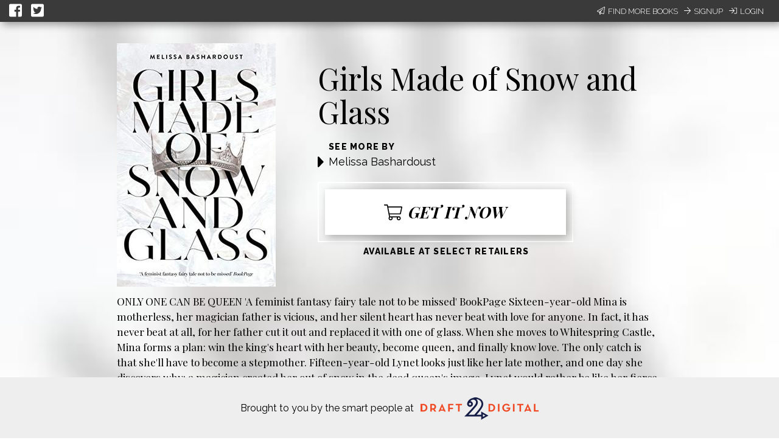

--- FILE ---
content_type: text/html; charset=utf-8
request_url: https://books2read.com/b/47r1Aq
body_size: 30561
content:




<!DOCTYPE html>
<html lang="en">
    <head>
        
<script async src="https://www.googletagmanager.com/gtag/js?id=G-F1GFGWQ76W"></script>
<script>
  window.dataLayer = window.dataLayer || [];
  function gtag(){dataLayer.push(arguments);}
  gtag('js', new Date());

  
  gtag('config', 'G-F1GFGWQ76W');
</script>

        <meta charset="UTF-8">
        <meta name="viewport" content="width=device-width, initial-scale=1">
        
    

<meta name="twitter:site"           content="@findbooks2read" />
<meta name="twitter:card"           content="summary_large_image" />
<meta property="fb:app_id"          content="160403027762684" />
<meta property="og:url"             content="https://books2read.com/b/47r1Aq" />

    <meta property="og:type"            content="book" />
    <meta property="book:author"        content="Melissa Bashardoust ">
    <meta property="book:isbn"          content="">
    <meta property="book:release_date"  content="">

    
    <meta name="twitter:title"          content="Available now at your favorite digital store!">
    <meta name="twitter:description"    content="Girls Made of Snow and Glass by Melissa Bashardoust" />
    
        <meta name="twitter:image"      content="https://books2read-prod.s3.amazonaws.com/ubl_book_images/47r1Aq" />
        <meta name="twitter:image:alt"  content="Girls Made of Snow and Glass by Melissa Bashardoust" />
    

    
    <meta property="og:title"           content="Available now at your favorite digital store!" />
    <meta property="og:description"     content="Girls Made of Snow and Glass by Melissa Bashardoust" />
    
        <meta property="og:image"       content="https://books2read-prod.s3.amazonaws.com/ubl_book_images/47r1Aq" />
    

    
    <meta property="d2d:type"           content="book" />

        <title>
    Girls Made of Snow and Glass
</title>

        
<link rel="apple-touch-icon" sizes="57x57" href="https://d358kmd7snii3m.cloudfront.net/static/images/favicons/apple-touch-icon-57x57.ae439302a534.png">
<link rel="apple-touch-icon" sizes="60x60" href="https://d358kmd7snii3m.cloudfront.net/static/images/favicons/apple-touch-icon-60x60.b0a7957ca1bb.png">
<link rel="apple-touch-icon" sizes="72x72" href="https://d358kmd7snii3m.cloudfront.net/static/images/favicons/apple-touch-icon-72x72.b20bbbf49a9a.png">
<link rel="apple-touch-icon" sizes="76x76" href="https://d358kmd7snii3m.cloudfront.net/static/images/favicons/apple-touch-icon-76x76.b0e23ac89cf7.png">
<link rel="apple-touch-icon" sizes="114x114" href="https://d358kmd7snii3m.cloudfront.net/static/images/favicons/apple-touch-icon-114x114.d449886428bd.png">
<link rel="apple-touch-icon" sizes="120x120" href="https://d358kmd7snii3m.cloudfront.net/static/images/favicons/apple-touch-icon-120x120.2f42ae391a3a.png">
<link rel="apple-touch-icon" sizes="144x144" href="https://d358kmd7snii3m.cloudfront.net/static/images/favicons/apple-touch-icon-144x144.ed96597b03b5.png">
<link rel="apple-touch-icon" sizes="152x152" href="https://d358kmd7snii3m.cloudfront.net/static/images/favicons/apple-touch-icon-152x152.f356a2e8ce09.png">
<link rel="apple-touch-icon" sizes="180x180" href="https://d358kmd7snii3m.cloudfront.net/static/images/favicons/apple-touch-icon-180x180.e2ec32f7f30e.png">
<link rel="icon" type="image/png" href="https://d358kmd7snii3m.cloudfront.net/static/images/favicons/favicon-32x32.f9641357f05f.png" sizes="32x32">
<link rel="icon" type="image/png" href="https://d358kmd7snii3m.cloudfront.net/static/images/favicons/favicon-194x194.7e2b234035fc.png" sizes="194x194">
<link rel="icon" type="image/png" href="https://d358kmd7snii3m.cloudfront.net/static/images/favicons/favicon-96x96.6c76353e8d6b.png" sizes="96x96">
<link rel="icon" type="image/png" href="https://d358kmd7snii3m.cloudfront.net/static/images/favicons/android-chrome-192x192.caddbcfe6b78.png" sizes="192x192">
<link rel="icon" type="image/png" href="https://d358kmd7snii3m.cloudfront.net/static/images/favicons/favicon-16x16.91fd8054834c.png" sizes="16x16">
<link rel="manifest" href="https://d358kmd7snii3m.cloudfront.net/static/images/favicons/manifest.5e28d8a9b5d2.json">
<meta name="msapplication-TileColor" content="#1b3b4f">
<meta name="msapplication-TileImage" content="https://d358kmd7snii3m.cloudfront.net/static/images/favicons/mstile-144x144.c6067981baa7.png">
<meta name="theme-color" content="#49c763">
        
    
    
        <script src="//unpkg.com/react@15.4.2/dist/react.min.js"></script>
        <script src="//unpkg.com/react-dom@15.4.2/dist/react-dom.min.js"></script>
    
    <script src="//cdnjs.cloudflare.com/ajax/libs/flux/2.1.1/Flux.js"></script>
    <script src="//unpkg.com/redux@3.7.2/dist/redux.min.js"></script>
    <script src="//unpkg.com/react-redux@5.0.7/dist/react-redux.min.js"></script>

    <script src="https://unpkg.com/react-beautiful-dnd@6.0.2/dist/react-beautiful-dnd.js"></script>

        <!------------------------------------------------------------------------------------------------------------->
        <!--                                          3rd Party CSS                                                  -->
        <!------------------------------------------------------------------------------------------------------------->
        
    <script src="https://d358kmd7snii3m.cloudfront.net/static/CACHE/js/output.aa6835e97e71.js" defer></script>

        <link rel="stylesheet" href="https://cdnjs.cloudflare.com/ajax/libs/materialize/0.97.0/css/materialize.min.css">
        <link href='https://fonts.googleapis.com/css?family=Bitter:700|Raleway:400,500,700,800,300' rel='stylesheet' type='text/css'>
        <link href="https://fonts.googleapis.com/css?family=Playfair+Display:400,700,700i" rel="stylesheet">
        <link href="https://fonts.googleapis.com/css?family=Material+Icons" rel="stylesheet">
        <link href="https://cdnjs.cloudflare.com/ajax/libs/animate.css/3.5.1/animate.css" rel="stylesheet" type="text/css">

        <!------------------------------------------------------------------------------------------------------------->
        <!--                                          Books2Read CSS                                                 -->
        <!------------------------------------------------------------------------------------------------------------->
        
        

        <!------------------------------------------------------------------------------------------------------------->
        <!--                                          3rd Party JS                                                   -->
        <!------------------------------------------------------------------------------------------------------------->
        <script>
!function(f,b,e,v,n,t,s){if(f.fbq)return;n=f.fbq=function(){n.callMethod?
n.callMethod.apply(n,arguments):n.queue.push(arguments)};if(!f._fbq)f._fbq=n;
n.push=n;n.loaded=!0;n.version='2.0';n.queue=[];t=b.createElement(e);t.async=!0;
t.src=v;s=b.getElementsByTagName(e)[0];s.parentNode.insertBefore(t,s)}(window,
document,'script','https://connect.facebook.net/en_US/fbevents.js');

fbq('init', '160403027762684');
fbq('track', "PageView");</script>
<noscript><img height="1" width="1" style="display:none"
src="https://www.facebook.com/tr?id=160403027762684&ev=PageView&noscript=1"
/></noscript>
        <script src="https://cdnjs.cloudflare.com/ajax/libs/jquery/2.1.4/jquery.min.js"></script>
        <script src="https://cdnjs.cloudflare.com/ajax/libs/jquery-cookie/1.4.1/jquery.cookie.min.js"></script>
        <script src="//cdnjs.cloudflare.com/ajax/libs/jqueryui/1.12.1/jquery-ui.min.js"></script>
        <script src="https://cdnjs.cloudflare.com/ajax/libs/materialize/0.97.5/js/materialize.min.js"></script>
        <script src="https://cdnjs.cloudflare.com/ajax/libs/underscore.js/1.8.3/underscore-min.js"></script>
        <script src="https://cdnjs.cloudflare.com/ajax/libs/backbone.js/1.2.3/backbone-min.js"></script>
        <script src="https://cdnjs.cloudflare.com/ajax/libs/clipboard.js/1.5.8/clipboard.min.js"></script>

        <!------------------------------------------------------------------------------------------------------------->
        <!--                                          Books2Read JS                                                  -->
        <!------------------------------------------------------------------------------------------------------------->
        <script>
            var USER_IS_AUTHENTICATED = false;
            String.prototype.endsWith = function(suffix) {
                return this.indexOf(suffix, this.length - suffix.length) !== -1;
            };
            function triggerChangePasswordFor(email, successCallback, errorCallback) {
                $.post('/links/api/password-reset/', {email: email}).done(successCallback).fail(errorCallback);
            }
            function csrfSafeMethod(method) {
                return (/^(GET|HEAD|OPTIONS|TRACE)$/.test(method));
            }
            $.ajaxSetup({
                beforeSend: function(xhr, settings) {
                    var token = $.cookie('csrftoken');
                    if (!token) {
                        token = $('input[name="csrfmiddlewaretoken"]').attr('value');
                    }
                    if (!csrfSafeMethod(settings.type) && !this.crossDomain) {
                        xhr.setRequestHeader("X-CSRFToken", token);
                    }
                }
            });
        </script>
        
            <script src="https://d358kmd7snii3m.cloudfront.net/static/js/users/models/account.d814ef63724e.js"></script>
            <script src="https://d358kmd7snii3m.cloudfront.net/static/js/users/views/account.40435c50dfbf.js"></script>
        
        
        <script>
  !function(f,b,e,v,n,t,s)
  {if(f.fbq)return;n=f.fbq=function(){n.callMethod?
  n.callMethod.apply(n,arguments):n.queue.push(arguments)};
  if(!f._fbq)f._fbq=n;n.push=n;n.loaded=!0;n.version='2.0';
  n.queue=[];t=b.createElement(e);t.async=!0;
  t.src=v;s=b.getElementsByTagName(e)[0];
  s.parentNode.insertBefore(t,s)}(window, document,'script',
  'https://connect.facebook.net/en_US/fbevents.js');
  fbq('init', '160403027762684');
  fbq('track', 'PageView');
</script>

        
        
    
    <div id="fb-root"></div>
<script>(function(d, s, id) {
  var js, fjs = d.getElementsByTagName(s)[0];
  if (d.getElementById(id)) return;
  js = d.createElement(s); js.id = id;
  js.src = "//connect.facebook.net/en_US/sdk.js#xfbml=1&version=v2.5&appId=449978865091389";
  fjs.parentNode.insertBefore(js, fjs);
}(document, 'script', 'facebook-jssdk'));</script>
    <script src="https://d358kmd7snii3m.cloudfront.net/static/CACHE/js/output.720d2990c5df.js"></script>

    

    </head>
    <body class="top-level-body">
        
        <div class="body-wrapper">
    <link rel="stylesheet" href="https://d358kmd7snii3m.cloudfront.net/static/CACHE/css/output.0f79a75895c2.css" type="text/css">
    <div id="content">
        <script type="text/javascript">
            window.series = [];
            window.availableSeriesToFeature = [];
            window.featuredSeries = "";
            window.bookDescription = "ONLY ONE CAN BE QUEEN 'A feminist fantasy fairy tale not to be missed' BookPage Sixteen-year-old Mina is motherless, her magician father is vicious, and her silent heart has never beat with love for anyone. In fact, it has never beat at all, for her father cut it out and replaced it with one of glass. When she moves to Whitespring Castle, Mina forms a plan: win the king's heart with her beauty, become queen, and finally know love. The only catch is that she'll have to become a stepmother. Fifteen-year-old Lynet looks just like her late mother, and one day she discovers why: a magician created her out of snow in the dead queen's image. Lynet would rather be like her fierce and regal stepmother, Mina, but when her father makes her queen of the southern territories, Mina starts to look at Lynet with something like hatred, and Lynet must decide what to do - and who to be - in order to win back the only mother she's ever known . . . or else defeat her once and for all. 'An empowering and progressive original retelling' School Library Journal 'Utterly superb' ALA Booklist 'Dark, fantastical, hauntingly evocative' Kirkus";
            window.originalBookDescription = "ONLY ONE CAN BE QUEEN 'A feminist fantasy fairy tale not to be missed' BookPage Sixteen-year-old Mina is motherless, her magician father is vicious, and her silent heart has never beat with love for anyone. In fact, it has never beat at all, for her father cut it out and replaced it with one of glass. When she moves to Whitespring Castle, Mina forms a plan: win the king's heart with her beauty, become queen, and finally know love. The only catch is that she'll have to become a stepmother. Fifteen-year-old Lynet looks just like her late mother, and one day she discovers why: a magician created her out of snow in the dead queen's image. Lynet would rather be like her fierce and regal stepmother, Mina, but when her father makes her queen of the southern territories, Mina starts to look at Lynet with something like hatred, and Lynet must decide what to do - and who to be - in order to win back the only mother she's ever known . . . or else defeat her once and for all. 'An empowering and progressive original retelling' School Library Journal 'Utterly superb' ALA Booklist 'Dark, fantastical, hauntingly evocative' Kirkus";
            window.inEditMode = false;
            window.offerEditMode = false;
            window.csrf = "3KVCD0ZelnSBNT7Fsx2IJTHHfhrROQh1EgQNiMwHlRpN6yYDkPtoGTir5zC9RGGB";
            window.bookUpdateURL = "/links/api/book/638290/";
            window.bookTag = "No Tag";
            window.bookTagPlaceholder = "No Tag";
            window.availableBookTags = ["No Tag", "On Sale Now", "First in Series", "Series Finale", "Prequel", "Book Bundle", "Multi-Author Bundle", "Latest Release", "Free", "Pre-Order Now", "Review Copies Available"];
            window.ublURL = "https://books2read.com/u/47r1Aq";
            window.bookDisplayTitle = "Girls Made of Snow and Glass";
            window.redirectToStoreSlug = null;
            window.fetchBooksURL = "/links/api/-1/books/";
            window.storeFormat = null;
        </script>
        




<script type="text/javascript">
    function submitEmail(event) {
        var email = $('#email-signup-form input#email').val();
        var name = $('#email-signup-form input#name').val();
        var canEmail = $('#email-signup-form input#receive_marketing_emails').is(":checked");
        $.ajax('/author/subscribe/', {method: 'POST', data: {name: name, email: email, receive_marketing_emails: canEmail}});
        $('#email-signup-confirmation').openModal();
        $('#email-signup-form input#email').val('');
        $('#email-signup-form label[for="email"]').removeClass('active');
        $('#email-signup-form input#name').val('');
        $('#email-signup-form label[for="name"]').removeClass('active');
        if (canEmail) {
            $('#email-signup-form input#receive_marketing_emails').click();
        }
    }
    function showAuthedUserSignUpModal(event) {
        event.preventDefault();
        $('#authed-email-signup').openModal();
    }
    function showSignUpModal(event) {
        event.preventDefault();
        $('#email-signup').openModal();
    }
    function toggleActive(event, resource_type, currentlyActive) {
        event.preventDefault();

        if (typeof window.csrf === "undefined") {
            if (window.readingListCsrfToken) {
                window.csrf = window.readingListCsrfToken;
            }
            else {
                console.log('no csrf');
                return; // can't call server
            }
        }

        const data = new FormData();
        var hasData = false;
        var serverURL = null;
        if (resource_type === 'author') {
            data.append('active', !currentlyActive);
            hasData = true;
            serverURL = window.authorProfileUpdateURL;
        }
        else if (resource_type === 'book') {
            data.append('book_active', !currentlyActive);
            hasData = true;
            serverURL = window.bookUpdateURL;
        }
        else if (resource_type === 'reading_list') {
            data.append('active', !currentlyActive);
            hasData = true;
            serverURL = window.readingListSaveURL;
        }

        if (!hasData || !serverURL) {
            return; // nothing to do
        }

        const xhr = new XMLHttpRequest();
        xhr.open('PUT', serverURL, true);
        xhr.setRequestHeader("X-CSRFToken", window.csrf);
        xhr.onload = function (xhr) {
            if (xhr.readyState === 4) {
                console.log(xhr.statusText);
            }
            window.location.reload(true);
        };
        xhr.onerror = function (xhr) {
            console.error(xhr.statusText);
            window.location.reload(true);
        };
        xhr.send(data);
    }
    window.resourceIsActive = true;
</script>

    <div id="login-signup-bar">
        <div>
            <a id="share-on-facebook" href=""><i class="fab fa-facebook-square" aria-hidden="true"></i></a>
            <a id="share-on-twitter" href=""><i class="fab fa-twitter-square" aria-hidden="true"></i></a>
        </div>
        
            <div>
                <a href="#" onclick="showSignUpModal(event)"><i class="fal fa-paper-plane" aria-hidden="true"></i>Find More Books</a>
                <a href="/register/signup/"><i class="fal fa-arrow-right" aria-hidden="true"></i>Signup</a>
                <a href="/authentication/login/?next=/b/47r1Aq"><i class="fal fa-sign-in" aria-hidden="true"></i>Login</a>
            </div>
        
        
        <div id="notification-bar" style="display: none;"></div>
        <div id="error" style="display: none;"></div>
    </div>

<div id="email-signup" class="modal">
        <div class="modal-content">
            <h4>Sign up now to get the most out of Books2Read</h4>
            <p style="margin-top: 15px;">We're always making new tools to help you discover, save, and share your favorite books.</p>
            <p>Sign up now to get updates whenever we release new features!</p>
            <form enctype="multipart/form-data" id="email-signup-form">
                <div class="input-field col s8 offset-s2" style="float: none;">
                    <input type="text" id="name" maxlength="100"/>
                    <label for="name"><span>Name</span></label>
                </div>
                <div class="input-field col s8 offset-s2" style="float: none;">
                    <input type="email" id="email"/>
                    <label for="email"><span>Email</span></label>
                </div>
                <div class="input-field col s8 offset-s2" style="float: none;">
                    <input type="checkbox" id="receive_marketing_emails"/>
                    <label for="receive_marketing_emails"><span>Yes! Send me book discovery news, tips, & tricks!</span></label>
                </div>
            </form>
        </div>
        <div class="modal-footer">
            <a href="#!" class="modal-close btn-green" onclick="submitEmail()">Sign me up!</a>
        </div>
    </div>
    <div id="authed-email-signup" class="modal">
        <div class="modal-content">
            <h4>Discover something great at Books2Read.</h4>
            <p style="margin-top: 15px;">We're always making new tools to help you discover, save, and share your favorite books.</p>
            <p>Watch your email for exciting announcements and new features coming soon!</p>
        </div>
        <div class="modal-footer">
            <a href="#!" class="modal-close btn-green">Cool</a>
        </div>
    </div>
    <div id="email-signup-confirmation" class="modal">
        <div class="modal-content">
            <h4>Thanks for signing up for Books2Read notifications!</h4>
            <p style="margin-top: 15px;">Check your inbox for a confirmation email with instructions to finish signing up.</p>
        </div>
        <div class="modal-footer">
            <a href="#!" class="modal-close btn-green">Cool</a>
        </div>
    </div>
<script type="text/javascript">
    getResourceType = function () {
        // Handle case of being on the author page
        return $('meta[property="d2d:type"]').attr('content');
    };
    $('#share-on-facebook').click(function(e){
        e.preventDefault();
        var b2rLink = window.location.href.split('?')[0];
        var fbpopup = window.open("https://www.facebook.com/sharer/sharer.php?u=" + b2rLink, "pop", "width=600, height=400, scrollbars=no");
    });
    $('#share-on-twitter').click(function(e) {
        e.preventDefault();
        // Set some vars to values we hope are less than 280 long...
        var b2rLink = window.location.href.split('?')[0];

        var resourceType = getResourceType();
        var blurb = "",
            titleText = "";
        if (resourceType === 'author_profile') {
            titleText = $('p#author-name a').text();
            blurb = "Find books by " + titleText + " at your favorite digital store!";
        }
        else if (resourceType === 'book'){
            titleText = $('#book-info p.book-title').text();
            blurb = 'Find ' + titleText + ' at your favorite digital store!';
        }
        else if (resourceType === 'ubl'){
            titleText = $('#book-info meta[itemprop=name]').attr('content');
            blurb = 'Find ' + titleText + ' at your favorite digital store!';
        }
        else if (resourceType === 'reading_list') {
            titleText = $('meta[property="d2d:name"]').attr('content');
            var tagLine = $('meta[property="d2d:tagLine"]').attr('content');
            blurb = titleText + ': ' + tagLine;
        }

        if (resourceType === 'book' && (b2rLink + blurb).length > 280) {
            // CustomName.name has max length of 100, so this should always work
            blurb = "Find this book at your favorite digital store!";
        }

        var width = 575,
            height = 400,
            left = ($(window).width() - width) / 2,
            top = ($(window).height() - height) / 2,
            url = 'http://twitter.com/share?url=' + b2rLink + '&text=' + encodeURIComponent(blurb),
            opts = 'status=1' +
                ',width=' + width +
                ',height=' + height +
                ',top=' + top +
                ',left=' + left;
        window.open(url, 'twitter', opts);
    });
</script>
<link rel="stylesheet" href="https://d358kmd7snii3m.cloudfront.net/static/CACHE/css/output.7dd2b39de396.css" type="text/css">
        <div id="ubl-and-book-content-wrapper" class="rellax">
            <div id="ubl-and-book-content">
                <div id="ubl-content">
                    <div class="ubl-info">
                        <div class="ubl-image">
                            <img src="https://books2read-prod.s3.amazonaws.com/CACHE/images/ubl_book_images/47r1Aq/795838bf3492be7a1849c525ded0870c"/>
                        </div>
                    </div>
                </div>
                <div id="book-content">
                    <div id="book-info">
                        <div id="title-author-buy-wrapper">
                            <p class="book-title">Girls Made of Snow and Glass</p>
                            <div class="book-author">
                                <div class="spacer"><i class="fa fa-caret-right" aria-hidden="true"></i></div>
                                <div>
                                    <span class="title teaser">See more by</span>
                                    
                                        <span class="author-name">Melissa Bashardoust</span>
                                    
                                </div>
                            </div>
                            
                            <div id="buy-it-now-wrapper">
                                
                                    <a href="https://books2read.com/u/47r1Aq" id="buy-it-now">
                                        <div><i class="fal fa-shopping-cart"></i>Get it now</div>
                                        <div id="book-tag"></div>
                                    </a>
                                
                            </div>
                            <p id="for-sale-at"><span class="teaser">Available at Select Retailers</span></p>
                        </div>
                        <div style="clear: both;"></div>
                        <div id="book-description"></div>
                    </div>
                </div>
            </div>
        </div>
        <div id="series-and-author" >
            
                
                    <div id="app"></div> 
                    
                

                
            
            <div id="save-modal"></div>
            
<div id="promo-footer">
    <div>
        <p>Brought to you by the smart people at </p><div class="image-holder"><a href="http://draft2digital.com"><img src="https://d358kmd7snii3m.cloudfront.net/static/images/logos/d2d.439623b6cbcd.png"></a></div>
    </div>
</div>
        </div>
    </div>
    <script src="https://d358kmd7snii3m.cloudfront.net/static/CACHE/js/output.ab1363052c1a.js"></script>

    <script type="text/javascript">
    $(function() {
        if (window.storeFormat) {
            var currentStoreFormat = window.storeFormat.toUpperCase();
            if (['AUDIOBOOK', 'EBOOK'].filter(sf => {
                return sf === currentStoreFormat
            }).filter(result => result).length === 0) {
                currentStoreFormat = 'ALL';
            }
            updateFormat(currentStoreFormat);
        }
        $('body').css("background-image", "url('https://books2read-prod.s3.amazonaws.com/CACHE/images/ubl_book_images/47r1Aq/01290f5d954395ee8dfa78a24460da87')");

        // Mapping of number of characters to CSS font size, used
        // to dynamically set font size for teaser description
        FONT_SIZE_MAP = {
            0: "60px",
            25: "50px",
            50: "40px"
        };

        function strip(html) {
            var doc = new DOMParser().parseFromString(html, 'text/html');
            return doc.body.textContent || "";
        }

        function getFontSize() {
            // try to dynamically get a font size based off
            // the length of the content
            var currentLength = strip(window.bookDisplayTitle).length;
            var newSize = FONT_SIZE_MAP[0];
            var mapKeys = Object.keys(FONT_SIZE_MAP);
            for (let i = 0; i < mapKeys.length; i++) {
                if (currentLength >= mapKeys[i]) {
                    newSize = FONT_SIZE_MAP[mapKeys[i]];
                }
            }
            return newSize;
        };
        // Adjust the font size of the title
        $('#book-info p.book-title').css('fontSize', getFontSize());

        // get some vars we need
        var description = $('#book-description').get(0).getBoundingClientRect();

        var descriptionEnd = description.bottom + 20;  // the end of the description, plus a bit of pad
        var ublAndBookContentRect = $('#ubl-and-book-content-wrapper').get(0).getBoundingClientRect();
        var seriesAndAuthorRect = $('#series-and-author').get(0).getBoundingClientRect();

        // A var we use in the callback below, get the original position of the
        // series and author info div
        var seriesAndAuthorStartingY = seriesAndAuthorRect.top;

        var descriptionHeightHidden = descriptionEnd > seriesAndAuthorStartingY ? descriptionEnd - seriesAndAuthorStartingY : 0;

        // set a min height on our wrapping div so we get enough scroll
        // +40 for black nav bar, 35 for margins (50-15)
        var contentMinHeight = descriptionHeightHidden + ublAndBookContentRect.height + seriesAndAuthorRect.height + 40 + 35;

        if ($('#edit-mode-banner').length > 0) {
            contentMinHeight += 100;
            if ($('button.enter-edit-mode').length > 0){
                contentMinHeight += 40;
                seriesAndAuthorStartingY += 40;
            }
        }

        if($('#series-bottom-triangle').length === 0) {
            // extend content so we can scroll all of description when author info is missing
            contentMinHeight += 150;
        }

        $('#content').css('min-height', contentMinHeight + 'px');

        function seriesAndAuthorCallback(positions) {
            if ($(window).scrollTop() > descriptionHeightHidden) {
                // We have scrolled to the end of the description
                $('#series-and-author').css('top', descriptionEnd + 'px');
                $('#series-and-author').css('position', 'absolute');
            }
            else {
                // we are possibly hiding some of the description
                $('#series-and-author').css('top', seriesAndAuthorStartingY + 'px');
                $('#series-and-author').css('position', 'fixed');
            }
            if ($('#series-and-author').css('position') === 'static') {
                // we have hit a media query for responsiveness
                // fill in something if desired
            }
        }

        function addRellaxToElement(elem, speed, callback) {
            // a helper function so I can add rellax from anywhere
            var config = {
                speed: speed,
                center: false,
                round: true,
                vertical: true,
                horizontal: false
            };
            if (callback) {
                config.callback = callback;
            }
            return new Rellax(
                elem, config
            )
        }

        // Our Rellax instances
        if (window.offerEditMode || window.inEditMode) {
            $('#series-and-author').css('position', 'static');
            $('#content').css('min-height', 'auto');
        }
        else {
            var UBLRellax = addRellaxToElement('.rellax', 5, seriesAndAuthorCallback);
        }

        
        var restOfTheWay = Math.abs(contentMinHeight - $('#promo-footer')[0].getBoundingClientRect().bottom);
        if ($('#series').length === 0 && $('#author-details').length === 0) {
            $('#promo-footer').css('bottom', '0px');
            $('#promo-footer').css('position', 'fixed');
        }
        else if (restOfTheWay > 0) {
            $('#promo-footer').css('height', restOfTheWay + 'px');
        }
    });
    </script>
</div>
        
        <noscript><img height="1" width="1" style="display:none"
  src="https://www.facebook.com/tr?id=160403027762684&ev=PageView&noscript=1"
/></noscript>

    </body>
</html>